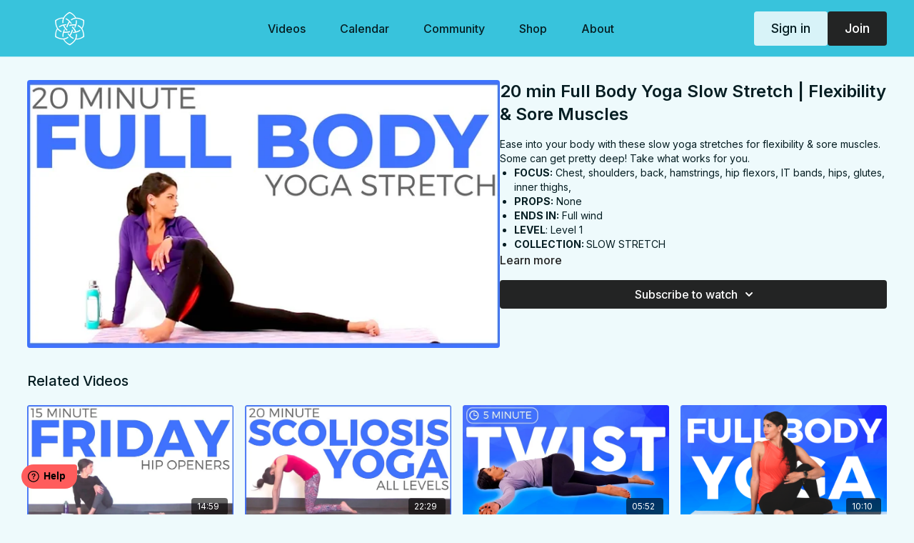

--- FILE ---
content_type: text/vnd.turbo-stream.html; charset=utf-8
request_url: https://members.sarahbethyoga.com/programs/app-20-minute-full-body-yoga-stretch-mp4-53f89a.turbo_stream?playlist_position=sidebar&preview=false
body_size: -247
content:
<turbo-stream action="update" target="program_show"><template>
  <turbo-frame id="program_player">
      <turbo-frame id="program_content" src="/programs/app-20-minute-full-body-yoga-stretch-mp4-53f89a/program_content?playlist_position=sidebar&amp;preview=false">
</turbo-frame></turbo-frame></template></turbo-stream>

--- FILE ---
content_type: text/html; charset=utf-8
request_url: https://members.sarahbethyoga.com/programs/app-20-minute-full-body-yoga-stretch-mp4-53f89a/related
body_size: 8126
content:
<turbo-frame id="program_related" target="_top">

    <div class="container " data-area="program-related-videos">
      <div class="cbt-related mt-8  pb-16">
        <div class="cbt-related-title text-xl font-medium">Related Videos</div>
          <div class="mt-5 grid grid-cols-1 sm:grid-cols-2 md:grid-cols-3 lg:grid-cols-4 xl:grid-cols-4 gap-x-4 gap-y-6">
              <div data-area="related-video-item" class="">
                <swiper-slide
  data-card="video_59368" 
  data-custom="content-card"
  class="self-start hotwired"
>
  <a class="card-image-container" href="/programs/friday-feel-good-hip-opening">
    <div class="image-container relative" data-test="catalog-card">
  <div class="relative image-content">
    <div aria-hidden="true" style="padding-bottom: 56%;"></div>
    <img loading="lazy" alt="Friday | Feel Good Hip Opening" decoding="async"
         src="https://alpha.uscreencdn.com/images/programs/59368/horizontal/QKiZrIRvTyiD9fkiOncX_26.jpg?auto=webp&width=350"
         srcset="https://alpha.uscreencdn.com/images/programs/59368/horizontal/QKiZrIRvTyiD9fkiOncX_26.jpg?auto=webp&width=350 350w,
            https://alpha.uscreencdn.com/images/programs/59368/horizontal/QKiZrIRvTyiD9fkiOncX_26.jpg?auto=webp&width=700 2x,
            https://alpha.uscreencdn.com/images/programs/59368/horizontal/QKiZrIRvTyiD9fkiOncX_26.jpg?auto=webp&width=1050 3x"
         class="card-image b-image absolute object-cover h-full top-0 left-0" style="opacity: 1;">
  </div>
    <div class="badge flex justify-center items-center text-white content-card-badge z-0">
      <span class="badge-item">14:59</span>
      <svg xmlns="http://www.w3.org/2000/svg" width="13" height="9" viewBox="0 0 13 9" fill="none" class="badge-item content-watched-icon" data-test="content-watched-icon">
  <path fill-rule="evenodd" clip-rule="evenodd" d="M4.99995 7.15142L12.0757 0.0756836L12.9242 0.924212L4.99995 8.84848L0.575684 4.42421L1.42421 3.57568L4.99995 7.15142Z" fill="currentColor"></path>
</svg>

    </div>

</div>
<div class="content-watched-overlay"></div>

</a>  <a class="card-title" title="Friday | Feel Good Hip Opening" aria-label="Friday | Feel Good Hip Opening" href="/programs/friday-feel-good-hip-opening">
    <span class="line-clamp-2">
      Friday | Feel Good Hip Opening
    </span>
</a></swiper-slide>


              </div>
              <div data-area="related-video-item" class="">
                <swiper-slide
  data-card="video_59868" 
  data-custom="content-card"
  class="self-start hotwired"
>
  <a class="card-image-container" href="/programs/yoga-for-scoliosis-stretch-strengthen">
    <div class="image-container relative" data-test="catalog-card">
  <div class="relative image-content">
    <div aria-hidden="true" style="padding-bottom: 56%;"></div>
    <img loading="lazy" alt="20 min Yoga for Scoliosis | Stretch &amp; Strengthen" decoding="async"
         src="https://alpha.uscreencdn.com/images/programs/59868/horizontal/x8vZSWx5RKG19IJX1Emb_22.jpg?auto=webp&width=350"
         srcset="https://alpha.uscreencdn.com/images/programs/59868/horizontal/x8vZSWx5RKG19IJX1Emb_22.jpg?auto=webp&width=350 350w,
            https://alpha.uscreencdn.com/images/programs/59868/horizontal/x8vZSWx5RKG19IJX1Emb_22.jpg?auto=webp&width=700 2x,
            https://alpha.uscreencdn.com/images/programs/59868/horizontal/x8vZSWx5RKG19IJX1Emb_22.jpg?auto=webp&width=1050 3x"
         class="card-image b-image absolute object-cover h-full top-0 left-0" style="opacity: 1;">
  </div>
    <div class="badge flex justify-center items-center text-white content-card-badge z-0">
      <span class="badge-item">22:29</span>
      <svg xmlns="http://www.w3.org/2000/svg" width="13" height="9" viewBox="0 0 13 9" fill="none" class="badge-item content-watched-icon" data-test="content-watched-icon">
  <path fill-rule="evenodd" clip-rule="evenodd" d="M4.99995 7.15142L12.0757 0.0756836L12.9242 0.924212L4.99995 8.84848L0.575684 4.42421L1.42421 3.57568L4.99995 7.15142Z" fill="currentColor"></path>
</svg>

    </div>

</div>
<div class="content-watched-overlay"></div>

</a>  <a class="card-title" title="20 min Yoga for Scoliosis | Stretch &amp; Strengthen" aria-label="20 min Yoga for Scoliosis | Stretch &amp; Strengthen" href="/programs/yoga-for-scoliosis-stretch-strengthen">
    <span class="line-clamp-2">
      20 min Yoga for Scoliosis | Stretch &amp; Strengthen
    </span>
</a></swiper-slide>


              </div>
              <div data-area="related-video-item" class="">
                <swiper-slide
  data-card="video_277985" 
  data-custom="content-card"
  class="self-start hotwired"
>
  <a class="card-image-container" href="/programs/5mo-stretch-twist-musicm4v-8e839c">
    <div class="image-container relative" data-test="catalog-card">
  <div class="relative image-content">
    <div aria-hidden="true" style="padding-bottom: 56%;"></div>
    <img loading="lazy" alt="5 min TWIST" decoding="async"
         src="https://alpha.uscreencdn.com/images/programs/277985/horizontal/5153_2Fcatalog_image_2F393051_2Ff5WabDQSFOrMPf2tlAqQ_IMG_12-11-2019_15-10-53_20_1_.jpg?auto=webp&width=350"
         srcset="https://alpha.uscreencdn.com/images/programs/277985/horizontal/5153_2Fcatalog_image_2F393051_2Ff5WabDQSFOrMPf2tlAqQ_IMG_12-11-2019_15-10-53_20_1_.jpg?auto=webp&width=350 350w,
            https://alpha.uscreencdn.com/images/programs/277985/horizontal/5153_2Fcatalog_image_2F393051_2Ff5WabDQSFOrMPf2tlAqQ_IMG_12-11-2019_15-10-53_20_1_.jpg?auto=webp&width=700 2x,
            https://alpha.uscreencdn.com/images/programs/277985/horizontal/5153_2Fcatalog_image_2F393051_2Ff5WabDQSFOrMPf2tlAqQ_IMG_12-11-2019_15-10-53_20_1_.jpg?auto=webp&width=1050 3x"
         class="card-image b-image absolute object-cover h-full top-0 left-0" style="opacity: 1;">
  </div>
    <div class="badge flex justify-center items-center text-white content-card-badge z-0">
      <span class="badge-item">05:52</span>
      <svg xmlns="http://www.w3.org/2000/svg" width="13" height="9" viewBox="0 0 13 9" fill="none" class="badge-item content-watched-icon" data-test="content-watched-icon">
  <path fill-rule="evenodd" clip-rule="evenodd" d="M4.99995 7.15142L12.0757 0.0756836L12.9242 0.924212L4.99995 8.84848L0.575684 4.42421L1.42421 3.57568L4.99995 7.15142Z" fill="currentColor"></path>
</svg>

    </div>

</div>
<div class="content-watched-overlay"></div>

</a>  <a class="card-title" title="5 min TWIST" aria-label="5 min TWIST" href="/programs/5mo-stretch-twist-musicm4v-8e839c">
    <span class="line-clamp-2">
      5 min TWIST
    </span>
</a></swiper-slide>


              </div>
              <div data-area="related-video-item" class="">
                <swiper-slide
  data-card="video_2895646" 
  data-custom="content-card"
  class="self-start hotwired"
>
  <a class="card-image-container" href="/programs/morning-fb">
    <div class="image-container relative" data-test="catalog-card">
  <div class="relative image-content">
    <div aria-hidden="true" style="padding-bottom: 56%;"></div>
    <img loading="lazy" alt="10 min FULL BODY Morning Yoga Stretch " decoding="async"
         src="https://alpha.uscreencdn.com/images/programs/2895646/horizontal/a34150b1-b7c7-47de-a749-e9c03b7d2699.png?auto=webp&width=350"
         srcset="https://alpha.uscreencdn.com/images/programs/2895646/horizontal/a34150b1-b7c7-47de-a749-e9c03b7d2699.png?auto=webp&width=350 350w,
            https://alpha.uscreencdn.com/images/programs/2895646/horizontal/a34150b1-b7c7-47de-a749-e9c03b7d2699.png?auto=webp&width=700 2x,
            https://alpha.uscreencdn.com/images/programs/2895646/horizontal/a34150b1-b7c7-47de-a749-e9c03b7d2699.png?auto=webp&width=1050 3x"
         class="card-image b-image absolute object-cover h-full top-0 left-0" style="opacity: 1;">
  </div>
    <div class="badge flex justify-center items-center text-white content-card-badge z-0">
      <span class="badge-item">10:10</span>
      <svg xmlns="http://www.w3.org/2000/svg" width="13" height="9" viewBox="0 0 13 9" fill="none" class="badge-item content-watched-icon" data-test="content-watched-icon">
  <path fill-rule="evenodd" clip-rule="evenodd" d="M4.99995 7.15142L12.0757 0.0756836L12.9242 0.924212L4.99995 8.84848L0.575684 4.42421L1.42421 3.57568L4.99995 7.15142Z" fill="currentColor"></path>
</svg>

    </div>

</div>
<div class="content-watched-overlay"></div>

</a>  <a class="card-title" title="10 min FULL BODY Morning Yoga Stretch " aria-label="10 min FULL BODY Morning Yoga Stretch " href="/programs/morning-fb">
    <span class="line-clamp-2">
      10 min FULL BODY Morning Yoga Stretch 
    </span>
</a></swiper-slide>


              </div>
          </div>
        </div>
      </div>
    </div>
</turbo-frame>